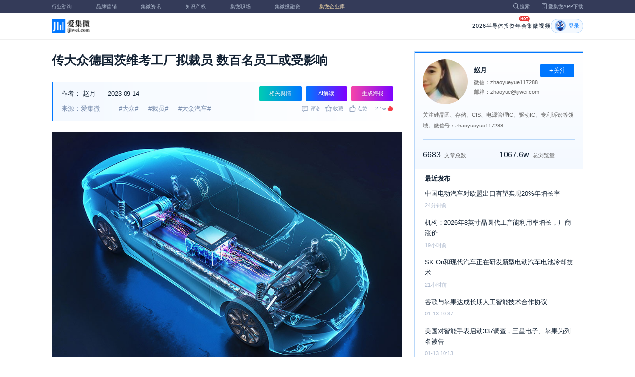

--- FILE ---
content_type: text/html; charset=utf-8
request_url: https://laoyaoba.com/n/877174
body_size: 9422
content:
<!DOCTYPE html>
<html>
  <head>
    <meta charset="utf-8" />
    <meta http-equiv="X-UA-Compatible" content="IE=edge,chrome=1" />
    <meta
      name="viewport"
      content="width=device-width, initial-scale=1, maximum-scale=1, user-scalable=no"
    />
    <!-- <meta http-equiv="Content-Security-Policy" content="upgrade-insecure-requests"> -->
    
    <meta name="baidu-site-verification" content="code-lsJi0ewBwW" />
    <link
      rel="shortcut icon"
      href="https://s.laoyaoba.com/favicon.ico"
      type="image/x-icon"
    />
    <link rel="icon" href="https://s.laoyaoba.com/favicon.ico" />
    <title>传大众德国茨维考工厂拟裁员 数百名员工或受影响</title>
    

          <link rel="stylesheet" href="/styles/mediaarticle.bf725.css" media="screen and (orientation: portrait)">
          <link rel="stylesheet" href="/styles/mediaarticle.bf725.css" media="screen and (orientation: landscape)">
        
<meta name="keywords" content="大众汽车,大众,裁员" />
<meta name="description" content="因电动汽车需求低迷，大众汽车正考虑裁减位于德国东部城市茨维考的工厂员工，这可能会在10月底影响数百名员工。该工厂共有约1.07万名员工，其中有2000多人签有固定期限合同，大众汽车将在合同到期后裁员。" />
<meta name="Baiduspider" content="noarchive" />
<link
	rel="stylesheet"
	href="https://cdn.ijiwei.com/element-ui/v2.14.0/theme-chalk/index.min.css"
/>
<link rel="stylesheet" href="https://cdn.ijiwei.com/KaTeX/katex.min.css" />

    <script src="https://cdn.ijiwei.com/jquery/3.6.0/jquery.min.js"></script>
  </head>

  <body style="-webkit-overflow-scrolling: touch">
      

          <link rel="stylesheet" href="/styles/headermax.c1646.css" media="screen and (orientation: portrait)">
          <link rel="stylesheet" href="/styles/headermax.c1646.css" media="screen and (orientation: landscape)">
        
 
<div id="header-root"></div>
 
<script>
	(function flexible(window, document) {
		function resetFontSize() {
			let size = 0;
			size = (document.documentElement.clientWidth / 1920) * 16;
			document.documentElement.style.fontSize = (size <= 14 ? 13 : size) + 'px';
		}

		resetFontSize();
		window.addEventListener('pageshow', resetFontSize);
		window.addEventListener('resize', resetFontSize);
	})(window, document);
</script>
<script src="https://cdn.ijiwei.com/axios/v0.27.2/axios.min.js"></script>
<script src="https://cdn.ijiwei.com/react/v18.2.0/react.production.min.js"></script>
<script src="https://cdn.ijiwei.com/react/v18.2.0/react-dom.production.min.js"></script>
<script src="/scripts/headermax.c1646.bundule.js"></script>

 
<main class="main">
	<article class="article flex-row-left">
		<div class="list-left">
			<h1 class="media-title">传大众德国茨维考工厂拟裁员 数百名员工或受影响</h1>
			<div class="media-info-bg">
				<div class="media-info flex-row-space">
					<div class="author-info flex-1">
						<span>作者：</span>
						<a
							href="/home/#/author?id=5185218"
							target="_blank"
							title="赵月"
							class="author-item"
							>赵月</a
						>
						
						<span class="published-time">
							2023-09-14
						</span>
					</div>
					<section class="operator-btn">
						
						<a
							class="opinion-button btn-style-1"
							name="opinion-entry"
							id="opinion-button"
							title="舆情跳转入口"
							href="/jwopinion?tagwords=%E5%A4%A7%E4%BC%97"
							target="_blank"
						>
							相关舆情
						</a>
						
						<a
							class="media-info-ai-entry btn-style-1"
							name="ai-entry"
							title="AI解读"
							data-type="2"
							target="_blank"
						>
							AI解读
						</a>
						 
						<a
							class="media-info-article-poster btn-style-1"
							name="article-share-entry"
							id="generate-article-poster"
							title="生成海报"
							target="_blank"
						>
							生成海报
						</a>
						
					</section>
				</div>
				<div class="media-info flex-row-space">
					<div class="media-source">
						
						<span>来源：爱集微</span>
						  
						<span class="media-tag-item">#大众#</span>
						
						<span class="media-tag-item">#裁员#</span>
						
						<span class="media-tag-item">#大众汽车#</span>
						 
					</div>
					
					<div
						id="action-bar"
						class="flex-row-left media-info-num action-bar shrink-0"
					>
						
						<button class="button" name="comment" title="评论">
							<img src="https://s.laoyaoba.com/jiwei/web/mes-icon.png" alt="" />
							<span>评论</span>
						</button>
						
						<button class="button" name="collect" title="收藏">
							<img src="https://s.laoyaoba.com/jiwei/web/sc-icon.png" alt="" />
							<span>收藏</span>
						</button>
						<button class="button" name="like" title="点赞">
							<img src="https://s.laoyaoba.com/jiwei/web/zan-icon.png" alt="" />
							<span>点赞</span>
						</button>
					</div>
					
					<div class="hot flex-row-center author-read">
						<span class="hot-color">2.1w</span>
    <img class="node-list-look"  src="https://s.laoyaoba.com/node-media-hot.png" />
					</div>
				</div>
			</div>

			  
			<article class="media-article">
				   
				<div class="media-article-content">
					<p style="text-align: center;">
<img src='http://s.laoyaoba.com/jwImg/432088562889.832.jpg'>
</p>
<p>因电动汽车需求低迷，大众汽车正考虑裁减位于德国东部城市茨维考的工厂员工，这可能会在10月底影响数百名员工。</p>
<p>据悉，大众汽车茨维考工厂共有约1.07万名员工，其中有2000多人签有固定期限合同，大众汽车将在合同到期后裁员，其中数百名员工将受影响。</p>
<p>工会 IG Metall代表已致信大众汽车管理层，询问其采取了什么措施，以及该工厂是否将继续实行三班倒制。</p>
<p>茨维考工厂网站显示，该工厂生产大众集团旗下三个品牌的六款电动汽车。大众汽车曾在2018年宣布，将斥资12亿欧元（12.9亿美元）将该工厂转变为电动汽车生产工厂，通过增加产量来保持劳动力稳定。</p>
<p>但大众汽车现在面临着来自特斯拉和越来越多的中国汽车制造商的日益激烈的竞争，以及由于高通胀和补贴削减而抑制的欧洲电动汽车市场需求，不得不开启裁员计划。</p>
<p>（校对/刘昕炜）</p>

				</div>
				  
				<!-- <div class="chat-entry" data-type="1">
					<div class="chat-toolbar">
						<button class="chat-toolbar-item" data-type="1">
							<i class="icon-article"></i>文章推荐
						</button>
						<button class="chat-toolbar-item" data-type="2">
							<i class="icon-summary"></i>智能摘要
						</button>
						<button class="chat-toolbar-item" data-type="3">
							<i class="icon-furtherread"></i>延伸阅读
						</button>
						<button class="chat-toolbar-item" data-type="4">
							<i class="icon-consult"></i>聊天咨询
						</button>
					</div>
				</div> -->
				
				<!-- <img
					id="cplib-ad-pc"
					class="w-full cursor-pointer"
					src="https://s.laoyaoba.com/cplib/cplib-ad-pc.jpg"
					onclick="window.open('/company')"
					data-dc-page_name="集微网资讯详情"
					data-dc-target="广告"
					data-dc-event="click"
					data-dcparams-title="企业洞察"
					data-dcparams-description="企业洞察"
					data-dcparams-position="PC/资讯详情页文章底-编号无"
					alt=""
				/> -->
				  
				<img
					id="vip-ad-pc"
					class="w-full cursor-pointer"
					src="https://s.laoyaoba.com/vip-ad-pc.jpg"
					onclick="window.open('/jwvip?source=zixunAd')"
					data-dc-page_name="集微网资讯详情"
					data-dc-target="广告"
					data-dc-event="click"
					data-dcparams-title="VIP"
					data-dcparams-description="VIP"
					data-dcparams-position="PC/资讯详情页文章底-编号无"
					alt=""
				/>

				  
			</article>

			<div class="media-info-bg flex-row-space">
				<div class="media-info flex-1">
					<div class="author-info">
						<span>责编：</span>
						<span>李梅</span>
					</div>
					<div class="media-source">
						
						<span>来源：爱集微</span>
						  
						<span class="media-tag-item">#大众#</span>
						
						<span class="media-tag-item">#裁员#</span>
						
						<span class="media-tag-item">#大众汽车#</span>
						 
					</div>
				</div>
				<div id="action-button" class="flex-row-left author-info-btn">
					<button
						class="rounded-button flex-row-center"
						name="collect"
						alt="收藏"
					>
						<img
							class="icon-collect"
							src="https://s.laoyaoba.com/jiwei/web/sc-blue-icon.png"
							alt=""
						/><span>收藏</span>
					</button>
					<button class="rounded-button flex-row-center" name="like" alt="点赞">
						<img
							class="icon-like"
							src="https://s.laoyaoba.com/jiwei/web/zan-blue-icon.png"
							alt=""
						/><span>点赞</span>
					</button>
				</div>
			</div>
			
			<div class="share-bar">
				<span>分享至：</span>
				<button id="wxshare" class="wxshare item">
					<img
						class="wx"
						src="https://s.laoyaoba.com/jiwei/web/node-media-article-wx.png"
						alt
					/>

					<div class="share-plane-box">
						<div class="share-plane" id="wxshareplane">
							<p>微信扫一扫分享</p>
							<div id="article-qrcode" class="qrcode"></div>
						</div>
					</div>
				</button>
				<button id="wbshare" class="item">
					<img
						class="wb"
						src="https://s.laoyaoba.com/jiwei/web/node-media-article-wb.png"
						alt
					/>
				</button>
				<button id="qqshare" class="item">
					<img
						class="qq"
						src="https://s.laoyaoba.com/jiwei/web/node-media-article-qq.png"
						alt
					/>
				</button>
				<button id="inshare" class="item">
					<img
						class="in"
						src="https://s.laoyaoba.com/jiwei/web/node-media-article-in.png"
						alt
					/>
				</button>
			</div>
			

			<div class="media-text-end">
				<div>THE END</div>
				
				<p>*此内容为集微网原创，著作权归集微网所有，爱集微，爱原创</p>
				
			</div>
			<!-- 相关推荐 -->
			
			<div class="recommend">
				<h5 class="section-title">相关推荐</h5>
				<ul class="flex-row-left list">
					
					<li>
						<a href="/n/972700" target="_blank">
							<div class="img-box img-hover-scale">
								<img
									src="http://s.laoyaoba.com/jwImg/1626973669878.6487.jpg?insert-from=gallery"
									onerror="onerror=null;src='https://s.laoyaoba.com/node-def_bg.png'"
									alt=""
								/>
							</div>
							<p class="ell_two title">
								传LG显示烟台模组厂全员解散：裁员超1000人，赔偿N+1
							</p>
						</a>
					</li>
					
					<li>
						<a href="/n/972302" target="_blank">
							<div class="img-box img-hover-scale">
								<img
									src="http://s.laoyaoba.com/jwImg/1181115656792.914358006550109.2351.jpeg?insert-from=gallery"
									onerror="onerror=null;src='https://s.laoyaoba.com/node-def_bg.png'"
									alt=""
								/>
							</div>
							<p class="ell_two title">
								一汽-大众2025年销量汽车158.71万辆
							</p>
						</a>
					</li>
					
					<li>
						<a href="/n/972205" target="_blank">
							<div class="img-box img-hover-scale">
								<img
									src="http://s.laoyaoba.com/jwImg/1641368637923.3784.jpg"
									onerror="onerror=null;src='https://s.laoyaoba.com/node-def_bg.png'"
									alt=""
								/>
							</div>
							<p class="ell_two title">
								震荡2025！超30家半导体行业公司大裁员盘点
							</p>
						</a>
					</li>
					
					<li>
						<a href="/n/971037" target="_blank">
							<div class="img-box img-hover-scale">
								<img
									src="http://s.laoyaoba.com/jwImg/368845039321.4717.jpg?insert-from=gallery"
									onerror="onerror=null;src='https://s.laoyaoba.com/node-def_bg.png'"
									alt=""
								/>
							</div>
							<p class="ell_two title">
								西班牙电信巨头Telefonica裁员5500人，赔偿高达29亿美元
							</p>
						</a>
					</li>
					
					<li>
						<a href="/n/969409" target="_blank">
							<div class="img-box img-hover-scale">
								<img
									src="http://s.laoyaoba.com/jwImg/1383801225010.3281.jpg?insert-from=gallery"
									onerror="onerror=null;src='https://s.laoyaoba.com/node-def_bg.png'"
									alt=""
								/>
							</div>
							<p class="ell_two title">
								AI芯片初创公司Tenstorrent裁员7.5%
							</p>
						</a>
					</li>
					
					<li>
						<a href="/n/968764" target="_blank">
							<div class="img-box img-hover-scale">
								<img
									src="http://s.laoyaoba.com/jwImg/1181115656792.914358006550109.2351.jpeg?insert-from=gallery"
									onerror="onerror=null;src='https://s.laoyaoba.com/node-def_bg.png'"
									alt=""
								/>
							</div>
							<p class="ell_two title">
								投资超5000万欧元，大众汽车德累斯顿工厂将转型为AI和芯片技术中心
							</p>
						</a>
					</li>
					
				</ul>
			</div>
			
			<!-- end 相关推荐 -->
			<!-- 评论 -->
			
			<section id="comment" class="remark">
				<div id="mediacomment"></div>
			</section>
			
			<!-- end 评论 -->
		</div>

		<div class="list-right">
			<!-- 作者信息 user_info -->
			<section class="author">
				<div class="author-head">
					<button
						id="btn-follow"
						data-id="5185218"
						data-follow="2"
						class="btn-follow "
					>
						+关注
					</button>
					<div class="flex-row-left">
						<img
							class="head-img"
							src="http://s.laoyaoba.com/jwImg/avatar/2019/09/06/15677469389986.jpg?imageView2/2/w/90/h/90"
							onerror="onerror=null;src='https://s.laoyaoba.com/node-def_head.png'"
							alt
						/>
						<div class="head-text flex-column-center">
							<div class="name">赵月</div>
							<p>微信：zhaoyueyue117288</p>
							<p>邮箱：zhaoyue@ijiwei.com</p>
						</div>
					</div>
					<p class="head-intro">关注硅晶圆、存储、CIS、电源管理IC、驱动IC、专利诉讼等领域。微信号：zhaoyueyue117288</p>
					<hr class="divider" />
					<div class="head-num">
						<div class="head-num-item">
							<span class="num"
								>6683</span
							><span class="label">文章总数</span>
						</div>
						<div class="head-num-item">
							<span class="num"
								>1067.6w</span
							><span class="label">总浏览量</span>
						</div>
					</div>
				</div>
				<div class="head-list">
					<div class="head-list-title">最近发布</div>
					<ul class="hot-list">
						
						<li class="noline">
							<a href="/n/974131" target="_blank">
								<p class="text-hover ell_two">
									中国电动汽车对欧盟出口有望实现20%年增长率
								</p>
								<p class="time">24分钟前</p>
							</a>
						</li>
						
						<li class="noline">
							<a href="/n/974018" target="_blank">
								<p class="text-hover ell_two">
									机构：2026年8英寸晶圆代工产能利用率增长，厂商涨价
								</p>
								<p class="time">19小时前</p>
							</a>
						</li>
						
						<li class="noline">
							<a href="/n/973941" target="_blank">
								<p class="text-hover ell_two">
									SK On和现代汽车正在研发新型电动汽车电池冷却技术
								</p>
								<p class="time">21小时前</p>
							</a>
						</li>
						
						<li class="noline">
							<a href="/n/973881" target="_blank">
								<p class="text-hover ell_two">
									谷歌与苹果达成长期人工智能技术合作协议
								</p>
								<p class="time">01-13 10:37</p>
							</a>
						</li>
						
						<li class="noline">
							<a href="/n/973865" target="_blank">
								<p class="text-hover ell_two">
									美国对智能手表启动337调查，三星电子、苹果为列名被告
								</p>
								<p class="time">01-13 10:13</p>
							</a>
						</li>
						
					</ul>
					<a href="/home/#/author?id=5185218" target="_blank">
						<button class="head-button-more">获取更多内容</button>
					</a>
				</div>
			</section>
			<!-- 热门文章 最新资讯 -->
			<section class="hot mt40">
				<div class="flex-row-space h5-titlebg">
					<h5 class="modular-title">最新资讯</h5>
				</div>
				<ul class="hot-list">
					
					<li>
						<a href="/n/974143" target="_blank">
							<p class="text-hover ell_two">
								海外芯片股一周动态：台积电将大幅增加在美投资 英特尔大力推进14A工艺
							</p>
							<p class="time">5分钟前</p>
						</a>
					</li>
					
					<li>
						<a href="/n/974142" target="_blank">
							<p class="text-hover ell_two">
								利和兴签订亿元级日常经营销售合同，助力业务稳步发展
							</p>
							<p class="time">6分钟前</p>
						</a>
					</li>
					
					<li>
						<a href="/n/974141" target="_blank">
							<p class="text-hover ell_two">
								蓝黛科技全资子公司资产出售圆满收官，全额收回1.099亿元转让对价
							</p>
							<p class="time">8分钟前</p>
						</a>
					</li>
					
					<li>
						<a href="/n/974140" target="_blank">
							<p class="text-hover ell_two">
								豪鹏科技2025年营收为57亿元-60亿元，净利润同比最高增长141.09%
							</p>
							<p class="time">13分钟前</p>
						</a>
					</li>
					
					<li>
						<a href="/n/974138" target="_blank">
							<p class="text-hover ell_two">
								海马财务2025年净利润为1100万元，同比腰斩
							</p>
							<p class="time">15分钟前</p>
						</a>
					</li>
					
					<li>
						<a href="/n/974136" target="_blank">
							<p class="text-hover ell_two">
								纳芯微电子应用笔记：基于NSIP3266全桥驱动芯片的平面变压器设计
							</p>
							<p class="time">17分钟前</p>
						</a>
					</li>
					
				</ul>
			</section>
			<!-- 广告 -->
			<section class="ad mt40">
				<div id="apply"></div>
			</section>
		</div>
	</article>
</main>



<div id="pdf-shadow" class="pdf-shadow">
	<img
		class="pdf-close"
		src="https://s.laoyaoba.com/jiweiwang/x.png"
		alt="关闭"
	/>
	<div id="pdf-container" class="pdf-container">
		<img
			class="loading"
			src="https://s.laoyaoba.com/jiweiwang/loading.png"
			alt="加载"
		/>
		<p>PDF 加载中...</p>
	</div>
</div>
<div id="react-root" style="z-index: 9999; overflow-y: auto"></div>
<script src="https://cdn.ijiwei.com/qrcode/qrcode.min.js"></script>
<script src="https://cdn.ijiwei.com/pdfobject/v2.2.7/pdfobject.min.js"></script>
<script src="https://cdn.ijiwei.com/react/v18.2.0/react.production.min.js"></script>
<script src="https://cdn.ijiwei.com/react/v18.2.0/react-dom.production.min.js"></script>

<script>
	var webname = 'Chrome';
	var NODE_ENV = 'production';
	var news_id_swig = '877174';

	var simpledata = {"is_comment":0,"is_liked":0,"is_follow":2,"is_lock":false,"detail_list":[""],"news_id":877174,"view_num":21993,"like_num":0,"collect_num":0,"comment_num":0};
	var article_data = {"news_id":877174,"category_id":194,"sub_category_id":0,"user_id":5185218,"author2":0,"promulgator_id":999999999,"source_author":5185218,"news_type":1,"news_title":"传大众德国茨维考工厂拟裁员 数百名员工或受影响","subtitle":"传大众德国茨维考工厂拟裁员 数百名员工或受影响","intro":"因电动汽车需求低迷，大众汽车正考虑裁减位于德国东部城市茨维考的工厂员工，这可能会在10月底影响数百名员工。该工厂共有约1.07万名员工，其中有2000多人签有固定期限合同，大众汽车将在合同到期后裁员。","published_time":"20230914174950","last_comment_time":0,"view_num":21992,"like_num":0,"unlike_num":0,"comment_num":0,"collect_num":0,"news_top":0,"news_essence":2,"allow_comment":1,"cover":"http://s.laoyaoba.com/jwImg/432088562889.832.jpg?imageView2/2/w/900","status":5,"update_time":"20260110110530","create_time":"20230914174950","news_source":1,"reprint_source":"","real_source":"","name_source":"","info_source":"","is_extra_link":0,"extra_link":"","search_tags":"大众汽车,大众,裁员","published_id":5181490,"micro_time":169468499060679550,"refresh_time":169468499058989000,"is_rss":1,"is_wx":1,"is_project":0,"project_id":0,"project_category_id":0,"video_info":null,"has_tts":0,"show_audio":0,"audio_info":null,"is_vip":0,"vip_view_num":2790,"language_type":1,"seo_intro":"因电动汽车需求低迷，大众汽车正考虑裁减位于德国东部城市茨维考的工厂员工，这可能会在10月底影响数百名员工。该工厂共有约1.07万名员工，其中有2000多人签有固定期限合同，大众汽车将在合同到期后裁员。","seo_keywords":"大众汽车,大众,裁员","show_author":0,"price":0,"is_focus":0,"focus_time":0,"category_top":0,"subcategory_top":0,"tag_list":[{"id":1405219,"tag_name":"大众"},{"id":1405220,"tag_name":"裁员"},{"id":1507704,"tag_name":"大众汽车"}],"category_list":[{"category_id":194,"category_name":"智驾"}],"category_name":"智驾","news_images":{"news_id":877174,"attachment_content":"[\"http:\\/\\/s.laoyaoba.com\\/jwImg\\/432088562889.832.jpg?imageView2\\/1\\/w\\/270\\/h\\/180\"]"},"copyright":"*此内容为集微网原创，著作权归集微网所有，爱集微，爱原创","detail_list":["<p style=\"text-align: center;\">\n<img src='http://s.laoyaoba.com/jwImg/432088562889.832.jpg'>\n</p>\n<p>因电动汽车需求低迷，大众汽车正考虑裁减位于德国东部城市茨维考的工厂员工，这可能会在10月底影响数百名员工。</p>\n<p>据悉，大众汽车茨维考工厂共有约1.07万名员工，其中有2000多人签有固定期限合同，大众汽车将在合同到期后裁员，其中数百名员工将受影响。</p>\n<p>工会 IG Metall代表已致信大众汽车管理层，询问其采取了什么措施，以及该工厂是否将继续实行三班倒制。</p>\n<p>茨维考工厂网站显示，该工厂生产大众集团旗下三个品牌的六款电动汽车。大众汽车曾在2018年宣布，将斥资12亿欧元（12.9亿美元）将该工厂转变为电动汽车生产工厂，通过增加产量来保持劳动力稳定。</p>\n<p>但大众汽车现在面临着来自特斯拉和越来越多的中国汽车制造商的日益激烈的竞争，以及由于高通胀和补贴削减而抑制的欧洲电动汽车市场需求，不得不开启裁员计划。</p>\n<p>（校对/刘昕炜）</p>\n"],"is_wx_follow":1,"wx_info":{"app_id":"wx5ce45ed870499c32","wechat_id":"gh_ac1555ec79c8","path":"pages/serviceaccount/code"},"is_lock":true,"user_is_vip":false,"user_exists_vip":true,"user_is_login":0,"pdf_info":{"pdf_name":""},"project_info":{},"special_list":[],"special_config":{},"total_view_num":0,"project_category_list":[],"is_follow":2,"is_comment":0,"user_info":{"user_name":"赵月","user_id":5185218,"avatar":"http://s.laoyaoba.com/jwImg/avatar/2019/09/06/15677469389986.jpg?imageView2/2/w/90/h/90","intro":"关注硅晶圆、存储、CIS、电源管理IC、驱动IC、专利诉讼等领域。微信号：zhaoyueyue117288","email":"zhaoyue@ijiwei.com","weixin":"zhaoyueyue117288","is_follow":2,"view_total":10676299,"news_total":6683},"published_info":{"nickname":"李梅","id":5181490,"avatar":"http://s.laoyaoba.com/jwImg/avatar/2018/11/14/15421847407294blob?imageView2/2/w/90/h/90","intro":"关注半导体制造、设计，通信等领域，聚焦中国台湾地区产业的风向与动态。"},"promulgator_info":{"avatar":""},"detail_length":360,"author2_info":{},"is_liked":0,"unique_code":"260114607785561029","is_buy":false,"share_url":"https://www.laoyaoba.com/html/share/news?source=pc&news_id=877174","is_share":true,"is_attention":2,"is_stock":0};

	var user_info = {"user_name":"赵月","user_id":5185218,"avatar":"http://s.laoyaoba.com/jwImg/avatar/2019/09/06/15677469389986.jpg?imageView2/2/w/90/h/90","intro":"关注硅晶圆、存储、CIS、电源管理IC、驱动IC、专利诉讼等领域。微信号：zhaoyueyue117288","email":"zhaoyue@ijiwei.com","weixin":"zhaoyueyue117288","is_follow":2,"view_total":10676299,"news_total":6683};
	var token = '';
	var is_vip_news = 0;

	/**
	 * IE图片问题
	 */
	function IEVersion() {
		var userAgent = navigator.userAgent; //取得浏览器的userAgent字符串
		var isIE =
			userAgent.indexOf('compatible') > -1 && userAgent.indexOf('MSIE') > -1; //判断是否IE<11浏览器
		var isIE11 =
			userAgent.indexOf('Trident') > -1 && userAgent.indexOf('rv:11.0') > -1;
		if (isIE) {
			var reIE = new RegExp('MSIE (\\d+\\.\\d+);');
			reIE.test(userAgent);
			var fIEVersion = parseFloat(RegExp['$1']);
			if (fIEVersion == 7) {
				return 7;
			} else if (fIEVersion == 8) {
				return 8;
			} else if (fIEVersion == 9) {
				return 9;
			} else if (fIEVersion == 10) {
				return 10;
			} else {
				return 6; //IE版本<=7
			}
		} else if (isIE11) {
			return 11; //IE11
		} else {
			return -1; //不是ie浏览器
		}
	}
	function IEImage() {
		try {
			if (IEVersion() != -1) {
				var article = document.querySelector('.media-article');
				var p = article.getElementsByTagName('p');
				var img = article.getElementsByTagName('img');
				for (var i = 0; i < img.length; i++) {
					img[i].style.maxWidth = article.offsetWidth + 'px';
				}
			}
		} catch (e) {}
	}
	IEImage();
</script>
  
<footer>

 
<div class="footer">
  <section class="top">
    <div class="top-left">
      <a class="top-left-logo" href="/">
        <img src="https://s.laoyaoba.com/node-header-logo1.png" alt="集微logo" />
      </a>
      <!-- <a class="top-left-logo2" href="/">
        <img src="https://s.laoyaoba.com/node-header-logo2.png" alt="集微logo" />
      </a> -->

      <div>
        <a href="/" target="_blank">网站首页</a>
        <a href="/n/729927" target="_blank">版权声明</a>
        <!-- <a href="https://www.laoyaoba.com/html/jiade/jiade" target="_blank">嘉勤官网</a> -->
        <a href="/workplace/#/" target="_blank">集微招聘</a>
        <a href="/n/683318" target="_blank">联系我们</a>
        <a href="/map" target="_blank">网站地图</a>
        <a href="/n/683317" target="_blank">关于我们</a>
        <a href="https://www.laoyaoba.com/static/view/business.html" target="_blank">商务合作</a>
        <a href="https://www.laoyaoba.com/api/rss/hbb" target="_blank">rss订阅</a>
      </div>
    </div>
    <div class="top-right">
      <div class="top-right-info">
        <div>
          <p>联系电话：</p>
          <p>0592-6892326</p>
        </div>
        <div>
          <p>新闻投稿：</p>
          <p>laoyaoba@gmail.com</p>
        </div>
        <div>
          <p>商务合作：</p>
          <p>chenhao@ijiwei.com</p>
        </div>
        <div>
          <p>问题反馈：</p>
          <p>1574400753 (QQ)</p>
        </div>
      </div>
      <div class="top-right-code">
        <div>
          <img
            src="https://s.laoyaoba.com/node-code-wx.png"
            alt="集微官方微信"
          />
          <p>官方微信</p>
        </div>
        <div>
          <img
            src="https://s.laoyaoba.com/node-code-wb.png"
            alt="集微官方微博"
          />
          <p>官方微博</p>
        </div>
        <div>
          <img src="https://s.laoyaoba.com/node-code-app.png" alt="集微app" />
          <p>APP下载</p>
        </div>
      </div>
    </div>

    </section>
    <!-- <ul class="center">
      <p>友情链接：</p>
      <li>
        <p><a href="https://tech.ifeng.com/" target="_blank">凤凰科技</a></p>
      </li>
      <li>
        <p><a href="https://www.leiphone.com/" target="_blank">雷锋网</a></p>
      </li>
      <li>
        <p>
          <a href="https://www.cls.cn/depth?id=1111" target="_blank">财联社</a>
        </p>
      </li>
      <li>
        <p>
          <a href="http://www.eepw.com.cn/" target="_blank">电子产品世界</a>
        </p>
      </li>
      <li>
        <p><a href="https://www.eefocus.com/" target="_blank">与非网</a></p>
      </li>
    </ul> -->
  </article>
  <section class="bottom">
    <p>
      Copyright 2007-2023©<span id="tt"></span>.com™Inc.All rights reserved |
      <a href="https://beian.miit.gov.cn/#/Integrated/index" target="_blank"
        >闽ICP备17032949号</a
      ><span id="ts"></span>
    </p>
    <div>
      <img src="https://s.laoyaoba.com/node-footer-security.png" alt />
      <a
        href="http://www.beian.gov.cn/portal/registerSystemInfo?recordcode=35020502000344"
        target="_blank"
        >闽公网安备 35020502000344号</a
      >
    </div>
  </section>
  <script>
    if (RegExp(/jiweinet/).test(window.location.href)) {
      document.getElementById('ts').innerHTML = '-1';
      document.getElementById('tt').innerHTML = 'JiWeiNet';
    } else if (RegExp(/laoyaoba/).test(window.location.href)) {
      document.getElementById('ts').innerHTML = '';
      document.getElementById('tt').innerHTML = 'IJiWei';
    } else if (RegExp(/ijiwei/).test(window.location.href)) {
      document.getElementById('ts').innerHTML = '-3';
      document.getElementById('tt').innerHTML = 'IJiWei';
    } else {
      document.getElementById('ts').innerHTML = '';
      document.getElementById('tt').innerHTML = 'IJiWei';
    }
  </script>
</div>
 
<script src="/scripts/footer.919a3.bundule.js"></script>

</footer>
 
<script src="https://cdn.ijiwei.com/vue/v2.6.9/vue.min.js"></script>
<script src="https://cdn.ijiwei.com/axios/v0.27.2/axios.min.js"></script>
<script src="https://cdn.ijiwei.com/element-ui/v2.14.0/index.min.js"></script>
<script src="https://static.ijiwei.com/static/js/md5.js"></script>

<script>
	let cover_swig = 'http://s.laoyaoba.com/jwImg/432088562889.832.jpg?imageView2/2/w/900';
	let news_title_swig = '传大众德国茨维考工厂拟裁员 数百名员工或受影响';
	let intro_swig = '因电动汽车需求低迷，大众汽车正考虑裁减位于德国东部城市茨维考的工厂员工，这可能会在10月底影响数百名员工。该工厂共有约1.07万名员工，其中有2000多人签有固定期限合同，大众汽车将在合同到期后裁员。';
	let like_num_swig = '0';
	let collect_num_swig = '0';
	let allow_comment_swig = '1';
	// window.onload = function () {
	//   if (/windows phone|iphone|android/gi.test(window.navigator.userAgent)) {
	//     window.location.href =
	//       window.location.origin +
	//       `/html/share/news?source=h5&news_id=877174`;
	//   }
	// };
</script>


<script>
	const tailWindStyle = '/styles/tailwindcss.d36c4.css';
</script>

<script src="/scripts/mediaarticle.bf725.bundule.js"></script><script src="/scripts/tailwindcss.d36c4.bundule.js"></script>

<script id="laoyaoba">
	(function () {
		var hm = document.createElement('script');
		hm.src = 'https://hm.baidu.com/hm.js?7a320689f49c65329a61fd46277563ee';
		var s = document.getElementById('laoyaoba');
		s.parentNode.insertBefore(hm, s);
	})();
</script>
<script id="ijiwei">
	(function () {
		var hm = document.createElement('script');
		hm.src = 'https://hm.baidu.com/hm.js?e5f8162d3d8e9cb33d12d6b5d557fa3a';
		var s = document.getElementById('ijiwei');
		s.parentNode.insertBefore(hm, s);
	})();
</script>

  </body>
</html>
